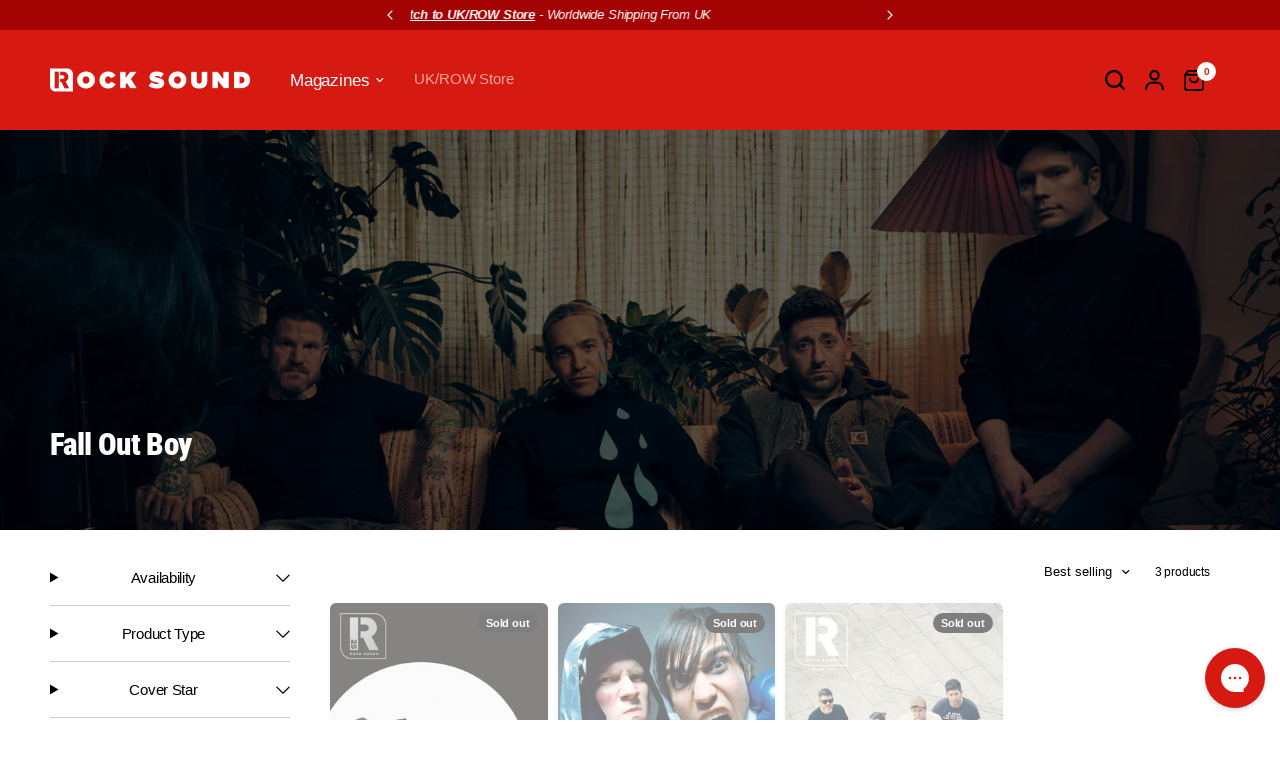

--- FILE ---
content_type: text/css
request_url: https://us.shop.rocksound.tv/cdn/shop/t/72/assets/slideshow.css?v=104815592469408651541762348846
body_size: 1086
content:
.slideshow__slide-content:after,.slideshow--full-width-false{isolation:isolate;border-radius:var(--block-border-radius, 16px)}.flickity-custom-navigation{box-shadow:0 4px 6px #00000014}.section-slideshow .row.full-width-row{padding:0}.section-slideshow .row.full-width-row>.columns{padding:0}.slideshow{display:flex;overflow:hidden;background:rgba(var(--color-body-rgb),.03)}.slideshow__slide{display:flex;width:100%;height:100%;flex-shrink:0;background:rgba(var(--color-body-rgb),.03);position:relative}.animations-false .slideshow__slide{clip-path:none!important}.slideshow__slide-heading{font-weight:var(--font-body-bold-weight, 600)}.animations-true .slideshow__slide-heading{opacity:0}.slideshow__slide .button-overflow-container{overflow:hidden;display:inline-flex;margin-right:5px;margin-bottom:5px}.slideshow__slide .button-overflow-container+.button-overflow-container .text-button{margin-left:20px}@media only screen and (min-width: 768px){.slideshow__slide .button{margin-top:15px}}.slideshow__slide p.split-text.description-size{font-size:remc-calc(15px)}@media only screen and (min-width: 1068px){.slideshow__slide p.split-text.description-size--medium{font-size:.9375rem}}@media only screen and (min-width: 1068px){.slideshow__slide p.split-text.description-size--large{font-size:1.0625rem}}.animations-true .slideshow__slide p.split-text,.animations-true .slideshow__slide .inline-badge{opacity:0}.slideshow__slide .subheading{color:var(--color-text)}.animations-true .slideshow__slide .subheading{opacity:0}.slideshow__slide-inner{display:flex;flex-shrink:0;position:absolute;top:0;left:50%;width:100%;height:100%;z-index:15;max-width:var(--grid-width, 1280px);transform:translate(-50%)}.slideshow__slide-inner .slideshow__slide-heading,.slideshow__slide-inner p,.slideshow__slide-inner p.subheading{color:var(--color-text)}.slideshow__slide-inner.content-top-left{justify-content:flex-start;align-items:flex-start}.slideshow__slide-inner.content-top-center{justify-content:center;align-items:flex-start}.slideshow__slide-inner.content-top-right{justify-content:flex-end;align-items:flex-start}.slideshow__slide-inner.content-middle-left{justify-content:flex-start;align-items:center}.slideshow__slide-inner.content-middle-center{justify-content:center;align-items:center}.slideshow__slide-inner.content-middle-right{justify-content:flex-end;align-items:center}.slideshow__slide-inner.content-bottom-left{justify-content:flex-start;align-items:flex-end}.slideshow__slide-inner.content-bottom-center{justify-content:center;align-items:flex-end}.slideshow__slide-inner.content-bottom-right{justify-content:flex-end;align-items:flex-end}.slideshow__slide-inner.content-has-bg--true .slideshow__slide-content{margin:0 15px}@media only screen and (min-width: 768px){.slideshow__slide-inner.content-has-bg--true .slideshow__slide-content{margin:0 25px}}@media only screen and (min-width: 768px){.slideshow__slide-inner.content-has-bg--true .slideshow__slide-content{margin:0 50px}}@media only screen and (min-width: 768px){.full-width-row .slideshow__slide-inner.content-has-bg--true .slideshow__slide-content{margin:0 50px}}@media only screen and (min-width: 1068px){.full-width-row .slideshow__slide-inner.content-has-bg--true .slideshow__slide-content{margin:0}}.slideshow__slide-adapt-to-image{opacity:0;pointer-events:none;visibility:hidden;width:100%}.slideshow__slide-adapt-to-image .placeholder_svg_tag{width:100%;height:550px}.slideshow__slide-bg{position:absolute;top:0;left:0;width:100%;height:100%;z-index:0;background:var(--bg-body, #f5f5f5)}.slideshow__slide-bg svg,.slideshow__slide-bg img{width:100%;height:100%;object-fit:cover}.slideshow__slide-video-bg{position:absolute;top:0;left:0;right:0;bottom:0;pointer-events:none;z-index:5}.slideshow__slide-video-bg>video{position:absolute;z-index:-1;top:0;left:0;width:100%;height:100%;object-fit:cover}.slideshow__slide-video-bg iframe{position:absolute;z-index:1;width:300%;height:150%;top:-25%;left:-100%}@media only screen and (min-width: 768px){.slideshow__slide-video-bg iframe{width:200%;height:200%;left:-50%;top:-50%}}@media only screen and (min-width: 1068px){.slideshow__slide-video-bg iframe{width:150%;height:300%;left:-25%;top:-100%}}.slideshow__slide-overlay{position:absolute;bottom:0;left:0;width:100%;top:0;z-index:11;pointer-events:none;background:rgba(var(--overlay-color-rgb),var(--overlay-opacity))}.slideshow__slide-content{z-index:20;padding:0 0 30px;max-width:500px;width:100%;position:relative}.slideshow__slide-content:after{content:"";position:absolute;display:block;top:0;left:0;width:100%;height:100%;background:rgba(var(--color-slidebg-rgb),var(--color-slidebg-opacity, 0));z-index:-1;transform:translateZ(0);backdrop-filter:blur(var(--bg-blur, 20px));-webkit-backdrop-filter:blur(var(--bg-blur, 20px))}@media only screen and (min-width: 768px){.slideshow__slide-content{padding:35px}}@media only screen and (min-width: 1068px){.slideshow__slide-content{padding:50px}}.slideshow__slide-content .button{position:relative;z-index:22}.slideshow__slide-content-link{display:block;position:absolute;top:0;left:0;width:100%;height:100%;z-index:21}.slideshow__slide.content-size-medium .slideshow__slide-content{max-width:640px}.slideshow__slide.content-size-large .slideshow__slide-content{max-width:780px}.slideshow__slide:not(.is-selected) iframe{display:none}@media only screen and (min-width: 768px){.slideshow--full-width-true .slideshow__slide-inner .slideshow__slide-content{padding:50px}}@media only screen and (min-width: 1380px){.slideshow--full-width-true .slideshow__slide-inner.content-has-bg--false .slideshow__slide-content{padding-left:0;padding-right:0}}.slideshow--top .slideshow--autoplay-progress{top:calc(var(--header-height, 0px) + 20px)}.slideshow--top .slideshow__slide-inner{padding-top:var(--header-height, 0px)}@media only screen and (min-width: 768px){.slideshow.desktop-height-image .slideshow__slide{height:auto}.slideshow.desktop-height-image .slideshow__slide .slideshow__slide-bg img{object-fit:contain}}@media only screen and (max-width: 767px){.slideshow.mobile-height-image .slideshow__slide{height:auto}.slideshow.mobile-height-image .slideshow__slide .slideshow__slide-bg img{object-fit:contain}}@media only screen and (max-width: 767px){.slideshow.mobile-height-full .flickity-viewport{height:calc(100vh - var(--announcement-height, 0px))}@supports (height: 100dvh){.slideshow.mobile-height-full .flickity-viewport{height:calc(100dvh - var(--announcement-height, 0px))}}}@media only screen and (min-width: 768px){.slideshow.desktop-height-full .flickity-viewport{height:calc(100vh - var(--announcement-height, 0px))}@supports (height: 100dvh){.slideshow.desktop-height-full .flickity-viewport{height:calc(100dvh - var(--announcement-height, 0px))}}}.slideshow--autoplay-progress{position:absolute;top:20px;right:20px;z-index:30;pointer-events:none}.slideshow--autoplay-progress .thb-slideshow-progress--svg{transform:rotate(-90deg)}.slideshow .flickity-viewport{min-height:100%;max-height:100%}.slideshow .flickity-page-dots{display:block;--color-body: #fff}@media only screen and (min-width: 1068px){.slideshow .flickity-nav.flickity-prev{left:45px}}@media only screen and (min-width: 1068px){.slideshow .flickity-nav.flickity-next{right:45px}}.flickity-static-arrows{display:inline-flex;gap:8px;margin-left:auto}.flickity-static-arrows .flickity-nav{position:sticky;opacity:0;margin:0}.flickity-custom-navigation{background:var(--color-drawer-bg, #fff);border-radius:500px;padding:2px;height:32px;display:inline-flex;align-items:center;z-index:10}.flickity-custom-navigation-wrapper{position:absolute;bottom:0;transform:translate(-50%);z-index:40;left:50%;padding:0 10px 10px 0;width:100%;max-width:var(--grid-width, 1280px);text-align:right}@media only screen and (min-width: 768px){.flickity-custom-navigation-wrapper{padding:0 20px 20px 0}}@media only screen and (min-width: 1281px){.full-width-row .flickity-custom-navigation-wrapper{padding-right:0}}.flickity-custom-navigation .flickity-nav{position:static;width:28px;height:28px;opacity:1;margin:0}@media only screen and (min-width: 768px){.flickity-custom-navigation .flickity-nav{width:38px;height:38px}}.flickity-custom-navigation--dots{min-width:40px;text-align:center;padding:0 5px;font-weight:var(--font-body-medium-weight, 500);font-size:.8125rem;color:var(--color-heading, #1a1c1d)}@media only screen and (min-width: 768px){.flickity-custom-navigation--dots{width:50px;font-size:.9375rem}}.flickity-custom-navigation--seperator{opacity:.6}@media only screen and (min-width: 768px){.flickity-custom-navigation{height:42px}}.slideshow-image--mobile{display:block}@media only screen and (min-width: 768px){.slideshow-image--mobile{display:none}}.slideshow-image--desktop{display:none}@media only screen and (min-width: 768px){.slideshow-image--desktop{display:block}}
/*# sourceMappingURL=/cdn/shop/t/72/assets/slideshow.css.map?v=104815592469408651541762348846 */
